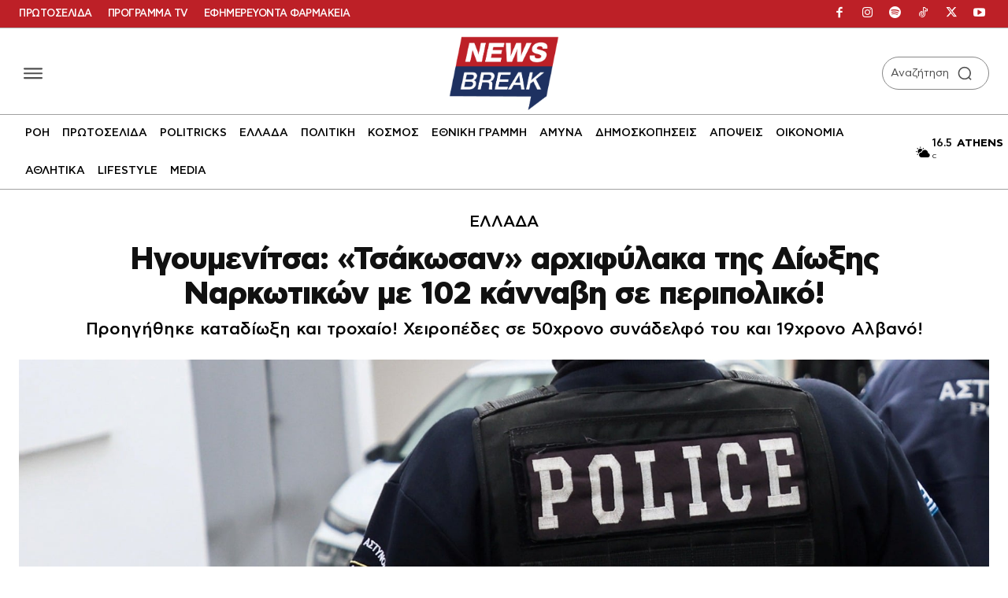

--- FILE ---
content_type: application/javascript; charset=utf-8
request_url: https://fundingchoicesmessages.google.com/f/AGSKWxUa2NYMnZNg6LsKarU0ku9Xm_vL7EgkhpCAIpH9S9nI7jnZ48VwlTs8TC51l1Ir9JYrTCfn9DVa7p_hEkJ923WtWH0-XsYI6vCN03-iZ3sJO-xxCOVxNrXJHRb5kcvLTaknR9RQ7Ur0ol1W29kZVTJOE3YJrO15mySCaV7FmLjH3avi9nMvt2lgYktJ/_/download-ad./tinlads..AdvertismentBottom./advertisings./rawtubelivead.
body_size: -1286
content:
window['3c49fcf5-a554-4c8e-ad8d-84b2fd3c9a66'] = true;